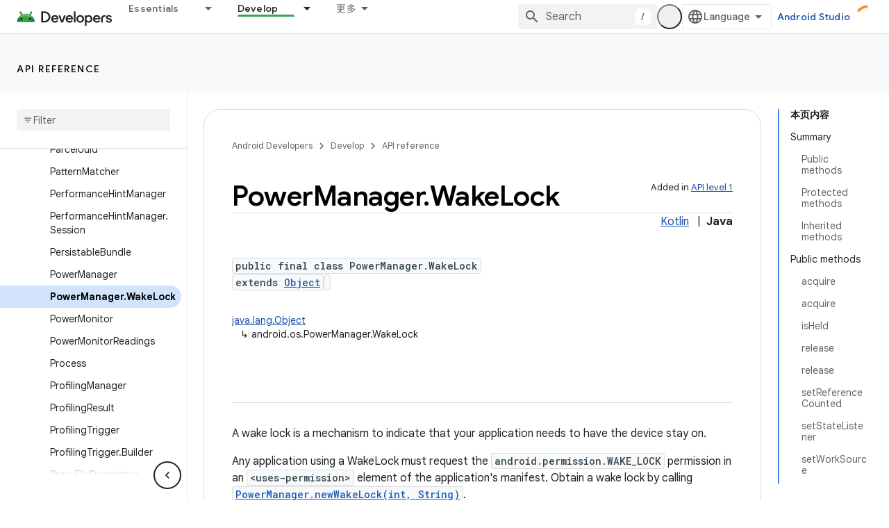

--- FILE ---
content_type: text/html; charset=UTF-8
request_url: https://feedback-pa.clients6.google.com/static/proxy.html?usegapi=1&jsh=m%3B%2F_%2Fscs%2Fabc-static%2F_%2Fjs%2Fk%3Dgapi.lb.en.2kN9-TZiXrM.O%2Fd%3D1%2Frs%3DAHpOoo_B4hu0FeWRuWHfxnZ3V0WubwN7Qw%2Fm%3D__features__
body_size: 78
content:
<!DOCTYPE html>
<html>
<head>
<title></title>
<meta http-equiv="X-UA-Compatible" content="IE=edge" />
<script type="text/javascript" nonce="Wz1Or_mpc1_CDu7S7bm2KA">
  window['startup'] = function() {
    googleapis.server.init();
  };
</script>
<script type="text/javascript"
  src="https://apis.google.com/js/googleapis.proxy.js?onload=startup" async
  defer nonce="Wz1Or_mpc1_CDu7S7bm2KA"></script>
</head>
<body>
</body>
</html>


--- FILE ---
content_type: text/javascript
request_url: https://www.gstatic.cn/devrel-devsite/prod/v5ecaab6967af5bdfffc1b93fe7d0ad58c271bf9f563243cec25f323a110134f0/android/js/devsite_devsite_book_nav_module__zh_cn.js
body_size: -867
content:
(function(_ds){var window=this;var Apa=function(){return(0,_ds.R)('<button class="devsite-book-nav-toggle" aria-haspopup="menu"><span class="material-icons devsite-book-nav-toggle-icon"></span></button>')},Bpa=function(){return(0,_ds.R)('<div class="devsite-book-nav-blur"></div>')},Cpa=function(a){a=a.AB;a=_ds.qR(new _ds.Hy("{NUMBER_OF_MATCHING_DESCENDANTS,plural, =1{{XXX_1} \u4e2a\u5339\u914d\u9879}other{{XXX_2} \u4e2a\u5339\u914d\u9879}}"),{NUMBER_OF_MATCHING_DESCENDANTS:a,XXX_1:_ds.SL(_ds.Vw(1)),XXX_2:_ds.SL(_ds.Vw(a))});return(0,_ds.R)('<span class="devsite-nav-filter-match-count"> (<mark>'+
a+"</mark>)</span>")};var Dpa="onpointerover"in window?"pointerover":"mouseover",N_=function(a){const b=a.querySelectorAll(".devsite-nav-item").length>0,c=document.querySelector("#devsite-hamburger-menu");c&&(b?c.removeAttribute("visually-hidden"):_ds.Sm(a,"visually-hidden","",c))},Epa=async function(a){a.classList.contains("hide-collapsed-panel")&&a.classList.remove("hide-collapsed-panel");var b=document.documentElement.scrollHeight-document.documentElement.clientHeight;const c=b?document.documentElement.scrollTop/b:
0;_ds.lq(a.eventHandler,a,_ds.Zn,()=>{a.removeAttribute("animatable");a.background.removeAttribute("animatable");a.ea.removeAttribute("animatable")});_ds.Sm(a,"animatable","");b=_ds.sg(a.ma`animatable`);b(a.background,"animatable","");b(a.ea,"animatable","");a.hasAttribute("collapsed")?(_ds.Sm(a,"aria-label","\u9690\u85cf\u4fa7\u8fb9\u5bfc\u822a\u680f",a.j),_ds.Sm(a,"data-title","\u9690\u85cf\u4fa7\u8fb9\u5bfc\u822a\u680f",a.j),a.removeAttribute("collapsed"),_ds.xy(a.j,"expanded","true"),O_(a,"Expanded book nav")):
(_ds.Sm(a,"aria-label","\u663e\u793a\u4fa7\u8fb9\u5bfc\u822a\u680f",a.j),_ds.Sm(a,"data-title","\u663e\u793a\u4fa7\u8fb9\u5bfc\u822a\u680f",a.j),_ds.Sm(a,"collapsed",""),_ds.xy(a.j,"expanded","false"),O_(a,"Collapsed book nav"),_ds.lq(a.eventHandler,a,_ds.Zn,()=>{a.classList.add("hide-collapsed-panel")}));await _ds.Ko();b=document.documentElement.scrollHeight-document.documentElement.clientHeight;document.documentElement.scrollTop=Math.round(c*b)},Gpa=function(a){a.eventHandler.listen(a,"click",b=>
void P_(a,b));a.eventHandler.listen(a,"keypress",b=>{b.key==="Enter"&&P_(a,b)});a.eventHandler.listen(a,[Dpa,"focusin"],b=>void Fpa(a,b));a.eventHandler.listen(document.body,"devsite-sitemask-hidden",()=>{a.o&&(Q_(a,"_book")?a.removeAttribute("top-level-nav"):_ds.Sm(a,"top-level-nav",""))});a.eventHandler.listen(document.body,"devsite-page-loaded",()=>void a.xa.Ra());a.eventHandler.listen(a,"devsite-content-updated",()=>{a.xa.Ra()});a.eventHandler.listen(a,"scroll",()=>{_ds.Sm(a,"user-scrolled","")});
a.eventHandler.listen(a.j,"click",()=>{a.Ea.Ra()});a.m&&(a.eventHandler.listen(a.m,"keyup",()=>void a.ya.Ra()),a.eventHandler.listen(a.m,"focus",()=>void R_(a,"focus")));a.qa&&a.eventHandler.listen(a.qa,["click","keydown"],b=>{if(b.type==="click"||b.key==="Enter"||b.key==="Escape"){a.m&&(a.m.value="",a.m.focus());let c;(c=a.qa)==null||c.classList.add("hidden");S_(a);T_(a);R_(a,b.type)}})},U_=function(a,b=a,c=!0){b=Array.from(b.querySelectorAll(".devsite-nav-title"));a.oa=new Set(b);if(!_ds.C().hash&&
c)Hpa(a,a.oa);else{c=new _ds.JU;for(const d of a.oa)_ds.IU(c,d)}},V_=async function(a){const b=await _ds.v();for(const c of a.oa)b.unregisterIntersectionForElement(c)},P_=function(a,b){if(!b.defaultPrevented){var c=b.target;c.getAttribute("id")==="devsite-close-nav"&&(b.preventDefault(),b.stopPropagation(),a.scrollTop=0,a.hasAttribute("top-level-nav")?a.dispatchEvent(new CustomEvent("devsite-sitemask-hide",{bubbles:!0})):_ds.Sm(a,"top-level-nav",""));if(c.hasAttribute("menu")){var d=c.getAttribute("menu");
d&&Q_(a,d)&&(b.preventDefault(),b.stopPropagation(),a.scrollTop=0,a.removeAttribute("top-level-nav"))}var e=c.closest(".devsite-expandable-nav");if(e&&(d=c.closest(".devsite-nav-title, .devsite-nav-toggle"))){let f=b.target,g,h;if(!((g=f)==null?0:(h=g.closest(".devsite-nav-title"))==null?0:h.hasAttribute("href"))){for(b=b.type==="click"||b.type==="touchend";f&&f!==e;){if(f.classList.contains("devsite-nav-title-no-path")&&b){f.blur();break}f=f.parentNode}e.querySelector(".devsite-nav-section")&&(b=
e.classList.toggle("expanded"),(e=e.querySelector(".devsite-nav-title"))&&_ds.Sm(a,"aria-expanded",`${b}`,e))}if(d.matches(".devsite-nav-toggle"))return}c.closest(".devsite-nav-title-no-path")||(a.o&&(d=a.o.querySelector("[menu=_book]"))&&d.contains(c)&&a.dispatchEvent(new CustomEvent("devsite-sitemask-hide",{bubbles:!0})),(c=c.closest("a.devsite-nav-title"))&&!c.classList.contains("devsite-nav-has-children")&&a.dispatchEvent(new CustomEvent("devsite-sitemask-hide",{bubbles:!0})))}},Fpa=function(a,
b){b.defaultPrevented||(b=_ds.Vn(b.target,c=>c instanceof HTMLAnchorElement&&c.hasAttribute("href")||c===a,!0),b!==a&&_ds.ig(b,_ds.Do(b.href).href))},R_=function(a,b){a.dispatchEvent(new CustomEvent("devsite-analytics-observation",{detail:{category:"Site-Wide Custom Events",action:b,label:b==="focus"?"devsite-book-nav-filter input":"devsite-book-nav-filter filter-clear-button"},bubbles:!0}))},W_=function(a){a.ra=Array.from(a.querySelectorAll(".devsite-mobile-nav-bottom .devsite-nav-list[menu=_book] .devsite-nav-item:not(.devsite-nav-heading)"))},
Y_=function(a){const b=_ds.C().searchParams.get("nf");a.m&&b&&(a.m.value=b,X_(a))},X_=function(a){if(a.ra.length){S_(a);T_(a);var b,c,d=(b=a.m)==null?void 0:(c=b.value)==null?void 0:c.trim().toLowerCase();if(d){var e;(e=a.qa)==null||e.classList.remove("hidden");for(const g of a.ra){var f=g.querySelectorAll(".devsite-nav-text");a=g.classList.contains("devsite-nav-expandable");e=c=!1;b=0;let h,k,l;const m=((l=(h=g)==null?void 0:(k=h.getAttribute("data-synonyms"))==null?void 0:k.split(","))!=null?l:
[]).some(q=>q.toLowerCase().includes(d));let n,r;if(d&&a&&(m||((n=g.querySelector(".devsite-nav-text"))==null?0:(r=n.textContent)==null?0:r.toLowerCase().includes(d))))e=c=!0;else for(const q of f){let z,G,L,O;f=((O=(z=q)==null?void 0:(G=z.parentElement)==null?void 0:(L=G.getAttribute("data-synonyms"))==null?void 0:L.split(","))!=null?O:[]).some(Q=>Q.toLowerCase().includes(d));if(d){let Q;if(f||((Q=q.textContent)==null?0:Q.toLowerCase().includes(d)))c=!0,++b}}if(c===!0){g.classList.remove("hidden");
if(e){c=Array.from(g.querySelectorAll(".devsite-nav-item"));for(const q of c){q.classList.remove("hidden");let z,G,L,O;c=((O=(z=q)==null?void 0:(G=z.parentElement)==null?void 0:(L=G.getAttribute("data-synonyms"))==null?void 0:L.split(","))!=null?O:[]).some(M=>M.toLowerCase().includes(d));let Q;d&&(c||((Q=q.textContent)==null?0:Q.toLowerCase().includes(d)))&&++b}}Ipa(g,d)}a&&b>0&&Jpa(g,b)}}else(f=a.qa)==null||f.classList.add("hidden")}},S_=function(a){for(const b of a.ra){let c;b.classList.toggle("hidden",
!((c=a.m)==null||!c.value))}},T_=function(a){if(a.querySelector("mark")){var b=[...a.querySelectorAll(".devsite-nav-text > .devsite-nav-filter-match-count")];for(const c of b)c.remove();a=[...a.querySelectorAll(".devsite-nav-text > mark")];for(const c of a){a=c.parentElement;let d;b=(d=a)==null?void 0:d.textContent;a&&b&&_ds.qg(a,_ds.Tg(b))}}},Ipa=function(a,b){if(a=a.querySelector(".devsite-nav-text")){var c,d=(c=a.textContent)==null?void 0:c.replace(new RegExp(`(${b})`,"ig"),"<mark>$1</mark>");
d&&_ds.qg(a,_ds.Tg(d))}},Jpa=function(a,b){if(a=a.querySelector(".devsite-nav-text"))b=_ds.qu(Cpa,{AB:b}),a.appendChild(b)},Hpa=async function(a,b){if(a.connected){var c=await _ds.v(),d=new _ds.JU,e=f=>{f=f.target;_ds.IU(d,f);a.oa.delete(f);c.unregisterIntersectionForElement(f)};for(const f of b)try{c.registerIntersectionForElement(f,e)}catch(g){e({target:f})}}},Q_=function(a,b){let c=!1;if(a.o)for(const d of a.o.querySelectorAll("[menu]"))d.getAttribute("menu")===b?(d.removeAttribute("hidden"),c=
!0):_ds.Sm(a,"hidden","",d);return c},Z_=function(a,b=a){b||(b=a);for(const c of b.querySelectorAll(".devsite-nav-active"))c.classList.remove("devsite-nav-active"),c.removeAttribute("aria-current");a=_ds.Ro(_ds.C().pathname);a=`[href="${_ds.Do(a).href}"], [href="${a}"],
        [alt-paths~="${a}"]`;for(const c of b.querySelectorAll(a))c.classList.add("devsite-nav-active"),_ds.xy(c,"current","page")},$_=function(a,b=a){b||(b=a);if(a=b.querySelector(".devsite-mobile-nav-bottom"))for(a=a.querySelector(".devsite-nav-active");a&&a.parentElement&&a.parentElement!==b;)a.matches(".devsite-expandable-nav:not(.expanded)")&&a.classList.add("expanded"),a=a.parentElement},Kpa=async function(a){a.connected&&(a.removeAttribute("user-scrolled"),await _ds.Ko(),await a0(a),await a.Ca,
await _ds.v(),await _ds.Ko(),await a0(a))},a0=async function(a){if(a.connected&&a.o){await _ds.v();var b=a.o.querySelector(".devsite-nav-active");b&&(a.hasAttribute("user-scrolled")||await Lpa(a,b))}},Lpa=async function(a,b){if(a.connected){var c=a.hasAttribute("user-scrolled");a.scrollTop=_ds.wq(b,a,!0).y;await _ds.Ko();c&&_ds.Sm(a,"user-scrolled","")}},O_=function(a,b){a.dispatchEvent(new CustomEvent("devsite-analytics-observation",{detail:{category:"Site-Wide Custom Events",action:"click",label:b},
bubbles:!0}))},b0=class extends _ds.Vm{static get observedAttributes(){return["collapsed","fixed","hidden"]}constructor(){super();this.connected=!1;this.qa=this.m=this.ua=this.o=null;this.ra=[];this.eventHandler=new _ds.u;this.va=()=>{};this.oa=new Set;_ds.Rm(this,this.ma`animatable`,this.ma`aria-expanded`,this.ma`aria-label`,this.ma`collapsed`,this.ma`data-title`,this.ma`fixed`,this.ma`has-book-nav`,this.ma`hidden`,this.ma`top-level-nav`,this.ma`user-scrolled`,this.ma`visually-hidden`);this.background=
document.createElement("div");this.background.classList.add("devsite-book-nav-bg");this.j=_ds.qu(Apa);this.ea=_ds.qu(Bpa);this.Ca=new Promise(a=>{this.va=a});this.xa=new _ds.Zh(()=>{this.connected&&N_(this)},20);this.ya=new _ds.Zh(()=>{X_(this)},20);this.Ea=new _ds.Zh(()=>{Epa(this)},100)}async connectedCallback(){this.connected=!0;_ds.Fn(this.background,this);this.hasAttribute("hidden")&&(_ds.Sm(this,"hidden","",this.j),_ds.Sm(this,"hidden","",this.ea));let a;(a=this.parentElement)==null||a.insertBefore(this.j,
this.nextSibling);_ds.Sm(this,"aria-label","\u9690\u85cf\u4fa7\u8fb9\u5bfc\u822a\u680f",this.j);_ds.Sm(this,"data-title","\u9690\u85cf\u4fa7\u8fb9\u5bfc\u822a\u680f",this.j);_ds.Sm(this,"aria-expanded","true",this.j);let b;(b=this.parentElement)==null||b.insertBefore(this.ea,this.nextSibling);if(this.ua=this.querySelector(".devsite-book-nav-filter"))this.m=this.ua.querySelector("input[type=text]"),this.qa=this.ua.querySelector(".filter-clear-button"),W_(this),Y_(this);N_(this);Gpa(this);await this.init();
U_(this)}disconnectedCallback(){this.connected=!1;_ds.D(this.eventHandler);V_(this);this.oa.clear();var a=document.querySelector("#devsite-hamburger-menu");a&&_ds.Sm(this,"visually-hidden","",a);a=[this.background,this.j,this.ea];for(const b of a)b&&_ds.Hn(b);this.removeAttribute("animatable");this.background.removeAttribute("animatable");this.ea.removeAttribute("animatable");this.ea.style.removeProperty("--devsite-js-book-nav-scrollbar-width")}attributeChangedCallback(a){a==="hidden"&&this.dispatchEvent(new CustomEvent(this.hasAttribute("hidden")?
"devsite-element-hidden":"devsite-element-visible",{bubbles:!0}));if(a==="hidden"||a==="collapsed"){var b=document.querySelector(".devsite-main-content");b&&(this.hasAttribute("collapsed")||this.hasAttribute("hidden")?b.removeAttribute("has-book-nav"):_ds.Sm(this,"has-book-nav","",b))}if(a==="fixed"||a==="hidden"||a==="collapsed"){b=this.hasAttribute(a);const c=[this.background,this.j,this.ea];for(const d of c)d&&(b?_ds.Sm(this,a,"",d):d.removeAttribute(a))}a==="fixed"&&this.va()}async init(a=!0){if(this.connected){this.ea.style.setProperty("--devsite-js-book-nav-scrollbar-width",
`${this.offsetWidth-this.clientWidth}px`);this.o=this.querySelector(".devsite-mobile-nav-bottom");_ds.Sm(this,"top-level-nav","");this.o&&this.o.querySelector("[menu=_book]")&&this.removeAttribute("top-level-nav");this.children.length===0&&_ds.Sm(this,"hidden","");if(this.background)for(const b of["hidden","fixed","animatable"])this.hasAttribute(b)&&_ds.Sm(this,b,"",this.background);!this.hasAttribute("hidden")&&a?(Z_(this),$_(this),await Kpa(this)):(await _ds.Ko(),await a0(this))}}async ec(a){a?
(a=a.querySelector("nav")||null,Z_(this,a),$_(this,a),a&&(await V_(this),this.oa.clear(),U_(this,a,!1)),_ds.Um(this,this.querySelector("nav"),a)):_ds.En(this);W_(this);if(this.m){this.m.value="";let b;(b=this.qa)==null||b.classList.add("hidden");Y_(this)}await _ds.Ko();await this.init(!1)}};b0.prototype.updateContent=b0.prototype.ec;b0.prototype.attributeChangedCallback=b0.prototype.attributeChangedCallback;b0.prototype.disconnectedCallback=b0.prototype.disconnectedCallback;
b0.prototype.connectedCallback=b0.prototype.connectedCallback;try{customElements.define("devsite-book-nav",b0)}catch(a){console.warn("Unrecognized DevSite custom element - DevsiteBookNav",a)};})(_ds_www);
